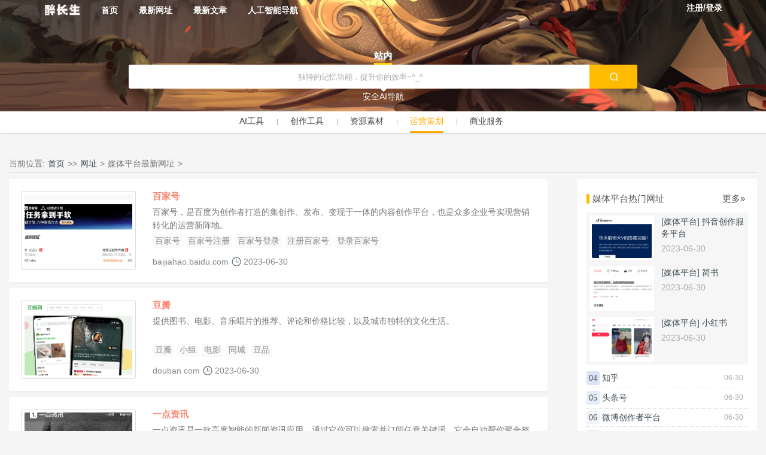

--- FILE ---
content_type: text/html; charset=utf-8
request_url: https://safe2013.com/stype/meitipingtai/
body_size: 4914
content:

<!DOCTYPE html PUBLIC "-//W3C//DTD XHTML 1.0 Transitional//EN" "http://www.w3.org/TR/xhtml1/DTD/xhtml1-transitional.dtd">
<html xmlns="http://www.w3.org/1999/xhtml">
<head>
<meta http-equiv="Content-Type" content="text/html; charset=utf-8" />
<title>媒体平台最新网址 - 安全AI导航</title>
<meta name="keywords" content="" />
<meta name="description" content="" />
<meta name="applicable-device" content="pc">
<meta name="siteBaseUrl" content="https://safe2013.com" />
<link rel="shortcut icon" href="https://safe2013.com/favicon.ico" type="image/x-icon" />
<link rel="stylesheet" href="https://safe2013.com/View/style/main.css?v=0"  />
<script type="text/javascript" src="https://safe2013.com/comjs/jquery-1.7.1.min.js"></script>
<script type="text/javascript" src="https://safe2013.com/comjs/com.min.js?v=0"></script>
<script type="text/javascript" src="https://safe2013.com/View/js/min.js?v=0"></script> 

</head>
<body>
<div class="headerContainer headerBg yunyingcehua"><div class="headerInner">
	<div class="headerLeft">
		<div class="headerLogo"><a href="https://safe2013.com/"></a></div>		<h1 style="display: none;">虾库网，资源网站</h1>
		<div class="headerMenu">
			<li><a href="https://safe2013.com/">首页</a></li>
            <li><a href="https://safe2013.com/latest/">最新网址</a></li>
            <li><a href="/article/latest/">最新文章</a></li>
            <li><a href="https://ai.fantiwang.com/">人工智能导航</a></li>
		</div>
	</div>
	<!---headerLeft--->
	<div class="headerRight">
		<div class="headerUserMenu">
							<li class="userName"><a href="https://safe2013.com/User/showLogin">注册/登录</a></li>
			 
			<li class="headerUserPopMenu">
							</li>
		</div>
	</div>
	<!---headerRight--->
    </div>
        <div class="soFormContainer"><div class="soInner">
                            <div class="soTypeTab">
                    <li id="33"><a href="javascript:;">站内</a></li>
                        </div>
        <div class="soForm">
    	<form method="post" action="https://safe2013.com/So/go/" target="_blank">
        <input id="soAutoTip" type="hidden">
        <input id="souId" name="souId" type="hidden">
        <div class="soOuter"><div class="input">
            <input type="text" id="soInput" name="soInput" value="" inColor="#555" outColor="#aaa" soType="2" />
        </div></div>
        <div class="subBtn"><a id="soSubmit" href="javascript:;"></a></div>
        </form>
    </div>
    <div class="soItems">
        <li><a href="javascript:;">&nbsp;</a></li>
    </div>
</div></div></div>
<!---headerContainer--->
	                            <div class="scrollNav scrollNav_typeNav scrollNav_headerNav"><div class="mainContainer xscrollMenu_outer"><div class="xscrollMenu">
                                        <li>                <a href="https://safe2013.com/type/aigongju/">AI工具</a></li><li class="sp"></li>
                            <li>                <a href="https://safe2013.com/type/chuangzuogongju/">创作工具</a></li><li class="sp"></li>
                            <li>                <a href="https://safe2013.com/type/ziyuansucai/">资源素材</a></li><li class="sp"></li>
                            <li class="selected">                <a href="https://safe2013.com/type/yunyingcehua/">运营策划</a></li><li class="sp"></li>
                            <li>                <a href="https://safe2013.com/type/shangyefuwu/">商业服务</a></li><li class="sp"></li>
                                    </div></div></div>
            <div class="_line"></div>
            <div class="margin"></div>
<div class="mainContainer">
    <div class="breadNav">
        <li>当前位置:</li><li><a href="https://safe2013.com/">首页</a></li><li>>></li>
                        <li><a href="https://safe2013.com/latest/">网址</a></li><li>></li>
                <li>媒体平台最新网址</li><li>></li>
                    </div>
    <div class="mainBox">
                <div class="article_list">
	    <div class="cntBox each">    <div class="linkOuter"><div class="linkInner">
        <ul class="title">
    <h4>        <a target="_blank" title="百家号" href="https://safe2013.com/link/311.html">
        百家号</a>
    </h4>
    </ul>
        <ul class="brief">
    百家号，是百度为创作者打造的集创作、发布、变现于一体的内容创作平台，也是众多企业号实现营销转化的运营新阵地。    </ul>
        
        <ul class="tags">
                                                <li><a href="https://safe2013.com/tag/baijiahao/">百家号</a></li>
                        <li><a href="https://safe2013.com/tag/baijiahaozhuce/">百家号注册</a></li>
                        <li><a href="https://safe2013.com/tag/baijiahaodenglu/">百家号登录</a></li>
                        <li><a href="https://safe2013.com/tag/zhucebaijiahao/">注册百家号</a></li>
                        <li><a href="https://safe2013.com/tag/denglubaijiahao/">登录百家号</a></li>
                    </ul>
    <ul class="info">
        <li>baijiahao.baidu.com</li>
                <li class="clock">2023-06-30</li>
    </ul>
        </div></div>
        <div class="thumbOuter">
        <div class="hoverImg thumb">
                <a target="_blank" title="百家号" href="https://safe2013.com/link/311.html">
                <img alt="百家号" class="orginSrc" data-url="https://safe2013.com//p/screenPic/202306/b9f20963bf029c1cf0460b4e2dbbbac2.png" src="https://safe2013.com/View/images/preloadImg.png"/>
        </a>
        </div>
    </div>
        <div class="clear"></div>
            </div>
	    <div class="cntBox each">    <div class="linkOuter"><div class="linkInner">
        <ul class="title">
    <h4>        <a target="_blank" title="豆瓣" href="https://safe2013.com/link/310.html">
        豆瓣</a>
    </h4>
    </ul>
        <ul class="brief">
    提供图书、电影、音乐唱片的推荐、评论和价格比较，以及城市独特的文化生活。    </ul>
        
        <ul class="tags">
                                                <li><a href="https://safe2013.com/tag/douban/">豆瓣</a></li>
                        <li><a href="https://safe2013.com/tag/xiaozu/">小组</a></li>
                        <li><a href="https://safe2013.com/tag/dianying/">电影</a></li>
                        <li><a href="https://safe2013.com/tag/tongcheng/">同城</a></li>
                        <li><a href="https://safe2013.com/tag/doupin/">豆品</a></li>
                    </ul>
    <ul class="info">
        <li>douban.com</li>
                <li class="clock">2023-06-30</li>
    </ul>
        </div></div>
        <div class="thumbOuter">
        <div class="hoverImg thumb">
                <a target="_blank" title="豆瓣" href="https://safe2013.com/link/310.html">
                <img alt="豆瓣" class="orginSrc" data-url="https://safe2013.com//p/screenPic/202306/b782a59adfd6185c4b6eceb4cc76e4b5.png" src="https://safe2013.com/View/images/preloadImg.png"/>
        </a>
        </div>
    </div>
        <div class="clear"></div>
            </div>
	    <div class="cntBox each">    <div class="linkOuter"><div class="linkInner">
        <ul class="title">
    <h4>        <a target="_blank" title="一点资讯" href="https://safe2013.com/link/309.html">
        一点资讯</a>
    </h4>
    </ul>
        <ul class="brief">
    一点资讯是一款高度智能的新闻资讯应用，通过它你可以搜索并订阅任意关键词，它会自动帮你聚合整理并实时更新相关资讯，同时会智能分析你的兴趣爱好，为你推荐感兴趣的内容。看新闻资讯，一点就够了！    </ul>
        
        <ul class="tags">
                                                <li><a href="https://safe2013.com/tag/yidianzixun/">一点资讯</a></li>
                        <li><a href="https://safe2013.com/tag/xwzxyy/">新闻资讯应用</a></li>
                        <li><a href="https://safe2013.com/tag/toutiao/">头条</a></li>
                        <li><a href="https://safe2013.com/tag/redian/">热点</a></li>
                        <li><a href="https://safe2013.com/tag/keji/">科技</a></li>
                    </ul>
    <ul class="info">
        <li>yidianzixun.com</li>
                <li class="clock">2023-06-30</li>
    </ul>
        </div></div>
        <div class="thumbOuter">
        <div class="hoverImg thumb">
                <a target="_blank" title="一点资讯" href="https://safe2013.com/link/309.html">
                <img alt="一点资讯" class="orginSrc" data-url="https://safe2013.com//p/screenPic/202306/afe6471687b3b3e8db839a4f2d186d6b.png" src="https://safe2013.com/View/images/preloadImg.png"/>
        </a>
        </div>
    </div>
        <div class="clear"></div>
            </div>
	    <div class="cntBox each">    <div class="linkOuter"><div class="linkInner">
        <ul class="title">
    <h4>        <a target="_blank" title="网易号" href="https://safe2013.com/link/308.html">
        网易号</a>
    </h4>
    </ul>
        <ul class="brief">
    网易号，集高效分发、原创保护、现金补贴、品牌助推于一体的自媒体发平台。    </ul>
        
        <ul class="tags">
                                                <li><a href="https://safe2013.com/tag/wangyi/">网易</a></li>
                    </ul>
    <ul class="info">
        <li>mp.163.com</li>
                <li class="clock">2023-06-30</li>
    </ul>
        </div></div>
        <div class="thumbOuter">
        <div class="hoverImg thumb">
                <a target="_blank" title="网易号" href="https://safe2013.com/link/308.html">
                <img alt="网易号" class="orginSrc" data-url="https://safe2013.com//p/screenPic/202306/70745cbd4542d4afb23f39815a35ab74.png" src="https://safe2013.com/View/images/preloadImg.png"/>
        </a>
        </div>
    </div>
        <div class="clear"></div>
            </div>
	    <div class="cntBox each">    <div class="linkOuter"><div class="linkInner">
        <ul class="title">
    <h4>        <a target="_blank" title="企鹅号" href="https://safe2013.com/link/307.html">
        企鹅号</a>
    </h4>
    </ul>
        <ul class="brief">
    腾讯内容开放平台腾讯旗下的内容创作运营平台，腾讯“大内容”生态的重要入口。    </ul>
        
        <ul class="tags">
                                                <li><a href="https://safe2013.com/tag/tengxun/">腾讯</a></li>
                    </ul>
    <ul class="info">
        <li>om.qq.com</li>
                <li class="clock">2023-06-30</li>
    </ul>
        </div></div>
        <div class="thumbOuter">
        <div class="hoverImg thumb">
                <a target="_blank" title="企鹅号" href="https://safe2013.com/link/307.html">
                <img alt="企鹅号" class="orginSrc" data-url="https://safe2013.com//p/screenPic/202306/72327adf7f34dea20f17e8f195d01f1d.png" src="https://safe2013.com/View/images/preloadImg.png"/>
        </a>
        </div>
    </div>
        <div class="clear"></div>
            </div>
	    <div class="cntBox each">    <div class="linkOuter"><div class="linkInner">
        <ul class="title">
    <h4>        <a target="_blank" title="大鱼号官网" href="https://safe2013.com/link/306.html">
        大鱼号官网</a>
    </h4>
    </ul>
        <ul class="brief">
    大鱼号是阿里文娱体系为内容创作者提供的统一账号。大鱼号实现了阿里文娱体系一点接入，多点分发。内容创作者一点接入大鱼号，上传图文视频可被分发到UC、优酷、土豆、淘系客户端，未来还会扩展到豌豆荚、神马搜索...    </ul>
        
        <ul class="tags">
                                                <li><a href="https://safe2013.com/tag/dayuhao/">大鱼号</a></li>
                        <li><a href="https://safe2013.com/tag/ucyunguan/">UC云观</a></li>
                    </ul>
    <ul class="info">
        <li>mp.dayu.com</li>
                <li class="clock">2023-06-30</li>
    </ul>
        </div></div>
        <div class="thumbOuter">
        <div class="hoverImg thumb">
                <a target="_blank" title="大鱼号官网" href="https://safe2013.com/link/306.html">
                <img alt="大鱼号官网" class="orginSrc" data-url="https://safe2013.com//p/screenPic/202306/5a47d635a1ce904963004b29f9cd1378.png" src="https://safe2013.com/View/images/preloadImg.png"/>
        </a>
        </div>
    </div>
        <div class="clear"></div>
            </div>
	    <div class="cntBox each">    <div class="linkOuter"><div class="linkInner">
        <ul class="title">
    <h4>        <a target="_blank" title="AcFun弹幕视频网" href="https://safe2013.com/link/305.html">
        AcFun弹幕视频网</a>
    </h4>
    </ul>
        <ul class="brief">
    认真你就输啦 (・ω・)ノ ( ゜ ゜)つロ AcFun是国内首家弹幕视频网站，这里有全网独家动漫新番， 友好的弹幕氛围，有趣的UP主，好玩有科技感的虚拟偶像，年轻人都在用。    </ul>
        
        <ul class="tags">
                                                <li><a href="https://safe2013.com/tag/azhan/">A站</a></li>
                        <li><a href="https://safe2013.com/tag/acfun/">AcFun</a></li>
                        <li><a href="https://safe2013.com/tag/acg/">ACG</a></li>
                        <li><a href="https://safe2013.com/tag/danmu/">弹幕</a></li>
                        <li><a href="https://safe2013.com/tag/shipin/">视频</a></li>
                    </ul>
    <ul class="info">
        <li>acfun.cn</li>
                <li class="clock">2023-06-30</li>
    </ul>
        </div></div>
        <div class="thumbOuter">
        <div class="hoverImg thumb">
                <a target="_blank" title="AcFun弹幕视频网" href="https://safe2013.com/link/305.html">
                <img alt="AcFun弹幕视频网" class="orginSrc" data-url="https://safe2013.com//p/screenPic/202306/6c31ce1770d910322e8190e66d5b3390.png" src="https://safe2013.com/View/images/preloadImg.png"/>
        </a>
        </div>
    </div>
        <div class="clear"></div>
            </div>
	    <div class="cntBox each">    <div class="linkOuter"><div class="linkInner">
        <ul class="title">
    <h4>        <a target="_blank" title="简书" href="https://safe2013.com/link/304.html">
        简书</a>
    </h4>
    </ul>
        <ul class="brief">
    创作你的创作 简书是一个优质的创作社区，在这里，你可以任性地创作，一篇短文、一张照片、一首诗、一幅画……我们相信，每个人都是生活中的艺术家，有着无穷的创造力。    </ul>
        
        <ul class="tags">
                                                <li><a href="https://safe2013.com/tag/jianshu/">简书</a></li>
                        <li><a href="https://safe2013.com/tag/jianshuguanwang/">简书官网</a></li>
                        <li><a href="https://safe2013.com/tag/twbjrj/">图文编辑软件</a></li>
                        <li><a href="https://safe2013.com/tag/jianshuxiazai/">简书下载</a></li>
                        <li><a href="https://safe2013.com/tag/tuwenchuangzuo/">图文创作</a></li>
                    </ul>
    <ul class="info">
        <li>jianshu.com</li>
                <li class="clock">2023-06-30</li>
    </ul>
        </div></div>
        <div class="thumbOuter">
        <div class="hoverImg thumb">
                <a target="_blank" title="简书" href="https://safe2013.com/link/304.html">
                <img alt="简书" class="orginSrc" data-url="https://safe2013.com//p/screenPic/202306/547828a1f75d1786d6306ff524adcef0.png" src="https://safe2013.com/View/images/preloadImg.png"/>
        </a>
        </div>
    </div>
        <div class="clear"></div>
            </div>
	    <div class="cntBox each">    <div class="linkOuter"><div class="linkInner">
        <ul class="title">
    <h4>        <a target="_blank" title="美拍网" href="https://safe2013.com/link/303.html">
        美拍网</a>
    </h4>
    </ul>
        <ul class="brief">
    懂女生 更好看！ 美拍网页版精选了热门、明星、搞笑逗比、女神男神、音乐舞蹈、时尚美妆、美食创意、宝宝萌宠等好玩有趣的短视频！    </ul>
        
        <ul class="tags">
                                                <li><a href="https://safe2013.com/tag/meipai/">美拍</a></li>
                        <li><a href="https://safe2013.com/tag/duanshipin/">短视频</a></li>
                        <li><a href="https://safe2013.com/tag/mingxing/">明星</a></li>
                        <li><a href="https://safe2013.com/tag/gaoxiao/">搞笑</a></li>
                        <li><a href="https://safe2013.com/tag/nushen/">女神</a></li>
                    </ul>
    <ul class="info">
        <li>meipai.com</li>
                <li class="clock">2023-06-30</li>
    </ul>
        </div></div>
        <div class="thumbOuter">
        <div class="hoverImg thumb">
                <a target="_blank" title="美拍网" href="https://safe2013.com/link/303.html">
                <img alt="美拍网" class="orginSrc" data-url="https://safe2013.com//p/screenPic/202306/0fe531dca7e64d7a961eceb707568b17.png" src="https://safe2013.com/View/images/preloadImg.png"/>
        </a>
        </div>
    </div>
        <div class="clear"></div>
            </div>
	    <div class="cntBox each">    <div class="linkOuter"><div class="linkInner">
        <ul class="title">
    <h4>        <a target="_blank" title="微信广告服务商系统" href="https://safe2013.com/link/302.html">
        微信广告服务商系统</a>
    </h4>
    </ul>
        <ul class="brief">
    微信广告服务商系统，协助你更高效服务广告客户．    </ul>
        
        <ul class="tags">
                                                <li><a href="https://safe2013.com/tag/weixin/">微信</a></li>
                    </ul>
    <ul class="info">
        <li>a.weixin.qq.com</li>
                <li class="clock">2023-06-30</li>
    </ul>
        </div></div>
        <div class="thumbOuter">
        <div class="hoverImg thumb">
                <a target="_blank" title="微信广告服务商系统" href="https://safe2013.com/link/302.html">
                <img alt="微信广告服务商系统" class="orginSrc" data-url="https://safe2013.com//p/screenPic/202306/a4797946d481f20a8d7e11155c52ba1c.png" src="https://safe2013.com/View/images/preloadImg.png"/>
        </a>
        </div>
    </div>
        <div class="clear"></div>
            </div>
</div>
<div class="centerContainer mainPage">
	<li><a ref="nofollow" title="首页" href="https://safe2013.com/stype/meitipingtai/">首页</a></li>
	
			
						<li class='selected'>				<a ref="nofollow" href="https://safe2013.com/stype/meitipingtai/page_1.html">1</a>
			</li>  
								<li>				<a ref="nofollow" href="https://safe2013.com/stype/meitipingtai/page_2.html">2</a>
			</li>  
																				
	</div>

    </div>
    <!---mainBox--->
    <div class="siderBox">
               
        <div class="siderCntBox">
        <div class="siderNav">
            <li><a href="https://safe2013.com/stype/meitipingtai/hot/">媒体平台热门网址</a></li>
            <li><a href="https://safe2013.com/stype/meitipingtai/hot/">更多&raquo;</a></li>
        </div>
        <div class="articleBox">
                                        <div class="each thumb_title">
            <div class="articleOuter"><div class="articleInner">
                <ul>
                <a target="_blank" href="https://safe2013.com/stype/meitipingtai/">[媒体平台]</a>
                <a target="_blank" href="https://safe2013.com/link/295.html">抖音创作服务平台</a>
                </ul>
                <ul class="info">2023-06-30</ul>
            </div></div>
            <div class="thumbOuter hoverImg">
            <a target="_blank" href="https://safe2013.com/link/295.html"><img alt="抖音创作服务平台" class="orginSrc" data-url="https://safe2013.com//p/screenPic/202306/04512c5d630cd06e62e7b6224cb3a48c.png" src="https://safe2013.com/View/images/preloadImg.png"/></a>
            </div>
        </div>
                                                <div class="each thumb_title">
            <div class="articleOuter"><div class="articleInner">
                <ul>
                <a target="_blank" href="https://safe2013.com/stype/meitipingtai/">[媒体平台]</a>
                <a target="_blank" href="https://safe2013.com/link/304.html">简书</a>
                </ul>
                <ul class="info">2023-06-30</ul>
            </div></div>
            <div class="thumbOuter hoverImg">
            <a target="_blank" href="https://safe2013.com/link/304.html"><img alt="简书" class="orginSrc" data-url="https://safe2013.com//p/screenPic/202306/547828a1f75d1786d6306ff524adcef0.png" src="https://safe2013.com/View/images/preloadImg.png"/></a>
            </div>
        </div>
                                                <div class="each thumb_title">
            <div class="articleOuter"><div class="articleInner">
                <ul>
                <a target="_blank" href="https://safe2013.com/stype/meitipingtai/">[媒体平台]</a>
                <a target="_blank" href="https://safe2013.com/link/298.html">小红书</a>
                </ul>
                <ul class="info">2023-06-30</ul>
            </div></div>
            <div class="thumbOuter hoverImg">
            <a target="_blank" href="https://safe2013.com/link/298.html"><img alt="小红书" class="orginSrc" data-url="https://safe2013.com//p/screenPic/202306/df9d6c8cc3c9067b246c259b9ea1de6d.png" src="https://safe2013.com/View/images/preloadImg.png"/></a>
            </div>
        </div>
                                                <div class="each onlyTitle">
            <div class="title">
                <li class="orderNum orderNum4">04</li>
                                <li>
                <a target="_blank" href="https://safe2013.com/link/300.html">知乎</a>
                </li>
            </div>
            <div class="info">06-30</div>
        </div>
                                                <div class="each onlyTitle">
            <div class="title">
                <li class="orderNum orderNum5">05</li>
                                <li>
                <a target="_blank" href="https://safe2013.com/link/299.html">头条号</a>
                </li>
            </div>
            <div class="info">06-30</div>
        </div>
                                                <div class="each onlyTitle">
            <div class="title">
                <li class="orderNum orderNum6">06</li>
                                <li>
                <a target="_blank" href="https://safe2013.com/link/301.html">微博创作者平台</a>
                </li>
            </div>
            <div class="info">06-30</div>
        </div>
                                                <div class="each onlyTitle">
            <div class="title">
                <li class="orderNum orderNum7">07</li>
                                <li>
                <a target="_blank" href="https://safe2013.com/link/309.html">一点资讯</a>
                </li>
            </div>
            <div class="info">06-30</div>
        </div>
                                                <div class="each onlyTitle">
            <div class="title">
                <li class="orderNum orderNum8">08</li>
                                <li>
                <a target="_blank" href="https://safe2013.com/link/303.html">美拍网</a>
                </li>
            </div>
            <div class="info">06-30</div>
        </div>
                                                <div class="each onlyTitle">
            <div class="title">
                <li class="orderNum orderNum9">09</li>
                                <li>
                <a target="_blank" href="https://safe2013.com/link/305.html">AcFun弹幕视频网</a>
                </li>
            </div>
            <div class="info">06-30</div>
        </div>
                                                <div class="each onlyTitle">
            <div class="title">
                <li class="orderNum orderNum10">10</li>
                                <li>
                <a target="_blank" href="https://safe2013.com/link/296.html">快手创作者服务平台</a>
                </li>
            </div>
            <div class="info">06-30</div>
        </div>
                        </div>
    </div>
            <!------------------------------------------------------------->
<!------------------------------------------------------------->

    </div>
    <!---siderBox--->
</div>
<!---mainContainer--->
 

<div class="clear"></div>
<div class="footerContainer"><div class="mainContainer centerContainer">
	<div class="copyRight">
	<li class="mobileMode"><a href="javascript:;">手机版</a></li>
		<li><a href="https://safe2013.com/Discuss"target="_blank" rel="nofollow">问题反馈</a></li>
	<li>备案号：<a href="https://beian.miit.gov.cn/"target="_blank" rel="nofollow">琼ICP备2022019884号-2</a></li>
	</div>
	
	</div></div>
<div class="goTopBtn"><a title="返回顶部" href="javascript:;"><span>TOP</span></a></div><script>
$().ready(function() {
if($('.orginSrc').length>0)$.getScript(appPath+'/comjs/jquery-scrollLoading.js',function(){$(".orginSrc").scrollLoading({});});
});
includePlugin('searchTip');
</script>

<script charset="UTF-8" id="MXA_COLLECT" src="//mxana.tacool.com/sdk.js"></script>
<script>MXA.init({ id: "c2-F39F6syH" })</script>


</body>
</html>

--- FILE ---
content_type: text/html; charset=utf-8
request_url: https://safe2013.com/So/selectTab/33
body_size: 97
content:

<li class="selected"><a urlId="2" href="javascript:;">安全AI导航</a></li>


--- FILE ---
content_type: application/javascript
request_url: https://safe2013.com/comjs/jquery-scrollLoading.js?_=1768758867457
body_size: 843
content:

/*!
 * jquery.scrollLoading.js
 * by zhangxinxu  http://www.zhangxinxu.com
 * 2010-11-19 v1.0
 * 2012-01-13 v1.1 ƫ��ֵ�����޸� position �� offset
 * 2012-09-25 v1.2 ���ӹ�����������, �ص�����
 * 2015-11-17 v1.3 ֻ����ʾԪ�ؽ��д���
*/
(function($) {
	$.fn.scrollLoading = function(options) {
		var defaults = {
			attr: "data-url",
			container: $(window),
			callback: $.noop
		};
		var params = $.extend({}, defaults, options || {});
		params.cache = [];
		$(this).each(function() {
			var node = this.nodeName.toLowerCase(), url = $(this).attr(params["attr"]);
			//����
			var data = {
				obj: $(this),
				tag: node,
				url: url
			};
			params.cache.push(data);
		});
		
		var callback = function(call) {
			if ($.isFunction(params.callback)) {
				params.callback.call(call.get(0));
			}
		};
		//��̬��ʾ����
		var loading = function() {
			
			var contHeight = params.container.height();
			if ($(window).get(0) === window) {
				contop = $(window).scrollTop();
			} else {
				contop = params.container.offset().top;
			}		
			
			$.each(params.cache, function(i, data) {
				var o = data.obj, tag = data.tag, url = data.url, post, posb;
				
				if (o) {
					post = o.offset().top - contop, post + o.height();
	
					if (o.is(':visible') && (post >= 0 && post < contHeight) || (posb > 0 && posb <= contHeight)) {
						if (url) {
							//�������������
							if (tag === "img") {
								//ͼƬ���ı�src
								o.removeClass('scrollMinHeightThumb');
								callback(o.attr("src", url));		
							} else {
								o.load(url, {}, function() {
									callback(o);
								});
							}		
						} else {
							// �޵�ַ��ֱ�Ӵ����ص�
							callback(o);
						}
						data.obj = null;	
					}
				}
			});	
		};
		
		//�¼�����
		//������ϼ�ִ��
		loading();
		//����ִ��
		params.container.bind("scroll", loading);
	};
})(jQuery);

--- FILE ---
content_type: application/javascript
request_url: https://safe2013.com/View/js/min.js?v=0
body_size: 2437
content:
var ieBrowse=$.browser.msie,ieVersion=parseInt($.browser.version),domain_=document.domain;
var defaultSoWords='独特的记忆功能，提升你的效率~^_^';
var device=$("[name='applicable-device']").attr('content');
$().ready(function() {
sizeWin();
//////////////////////////////////////////////////////////////////////////////////
var headerHeight=$('.headerContainer').outerHeight(true)+100;
window.onscroll=function(){
	var t=$(window).scrollTop();
	if(t>200){$('.goTopBtn').fadeIn();}else{$('.goTopBtn').fadeOut();}
	if(t>headerHeight && $('.subtypeNav_scroll').length>0){
		$('.subtypeNav_scroll').fadeIn();
	}else{
		$('.subtypeNav_scroll').hide();
	}
}
$('.subtypeNav_scroll a').live('click',function(){
	$('body,html').animate({'scrollTop':$($(this).parent().attr('goId')).offset().top-50}, 500);
	$('.subtypeNav_scroll .xscrollMenu_outer').animate({scrollLeft:$($(this).parent()).offset().left-15},200);
});
/*//////////////////////////////////////////////////////////////////////////////////
切换手机PC端 
*//////////////////////////////////////////////////////////////////////////////////
$('.mobileMode a').click(function(e){
	var mode='pc';if(device=='pc')mode='mobile';
	ajaxRequest('',actPath+'/Mobile/viewMode/'+mode,'',false);
	$(this).parent().append('<a id="modeLocate" href="'+window.location.href+'">..</a>');
	$(this).parent().find('a')[1].click();
})
$('.moreSoTab a').live('click',function(){	
	$('.hideSoTab').toggle();
})
/*//////////////////////////////////////////////////////////////////////////////////
搜索
*//////////////////////////////////////////////////////////////////////////////////
if($('#soInput').length>0)soForm('#soInput',defaultSoWords,'#soSubmit');
///////////////////////////////////////////////////////////////////////////////////
$('.soTypeTab a').live('click',function(){	
	$('.soTypeTab li').removeClass('selected');
	$(this).parent().addClass('selected');
	ajaxRequest($('.soItems'),actPath+'/So/selectTab/'+$(this).parent().attr('id')+'/clickRequest');
});
///////////////////////////////////////////////////////////////////////////////////
$('.soItems li a').live('click',function(){	
	$('.soItems li').removeClass('selected');
	$(this).parent().addClass('selected');
	$('#soSubmit').click();
});
///////////////////////////////////////////////////////////////////////////////////
$('#soSubmit').live('click',function(){	
	var obj=$(this).closest('form'),word=trim($(obj.find('#soInput')).val());
	if(word=='' || word==defaultSoWords)return false;
	var itemObj=$('.soItems').find('.selected a');
	$('#souId').val(itemObj.attr('urlId'));
	if($('#souId').val()!=''){
		if($('.soTypeTab .selected').text().indexOf('站内')==0)obj.attr('target','_self');
		obj.submit();
	}
});
//////////////////////////////////////////////////////////////////////////////////
//////////////////////////////////////////////////////////////////////////////////
})//ready doc end /////////////////////////////////////////////////
//////////////////////////////////////////////////////////////////////////////////
function typeAct(obj,act,param,param2){ 
	var defaultPath=actPath+'/Type/',jsId='typeFlag'; 
	if($(obj).closest('.'+jsId).length>0)var jDiv=$(obj).closest('.'+jsId).attr('id'),id=jDiv.replace(jsId,'');
	if(act=='add'){
		var p=new Array;p['url']=defaultPath+'add/'+param,p['title']='添加',p['alertWidth']=500;
		alertBox(p);
	}else if(act=='edit'){
		var p=new Array;p['url']=defaultPath+'edit/'+id+'/'+param,p['title']='编辑',p['alertWidth']=500;
		alertBox(p);
	}else if(act=='typePub'){
		ajaxRequest($(obj).parent(),defaultPath+act+'/'+id+'/'+param);
	}else if(act=='del'){
		var p=new Array;p['url']=defaultPath+'delOne/'+id+'/comfirm/'+jDiv,p['alertWidth']=260,p['title']='删除';
		alertBox(p);
	}
}
/*//////////////////////////////////////////////////////////////////////////////////
子目录动作
*//////////////////////////////////////////////////////////////////////////////////
function subtypeAct(obj,act,param,param2){ 
	var defaultPath=actPath+'/Subtype/',jsId='subtypeFlag'; 
	if($(obj).closest('.'+jsId).length>0)var jDiv=$(obj).closest('.'+jsId).attr('id'),id=jDiv.replace(jsId,'');
	if(act=='add'){
		var p=new Array;p['url']=defaultPath+'add/'+param,p['title']='添加',p['alertWidth']=500;
		alertBox(p);
	}else if(act=='edit'){
		var p=new Array;p['url']=defaultPath+'edit/'+id+'/'+param,p['title']='编辑',p['alertWidth']=500;
		alertBox(p);
	}else if(act=='subtypeRecommd' || act=='subtypePub'){
		ajaxRequest($(obj).parent(),defaultPath+act+'/'+id+'/'+param);
	}else if(act=='del'){
		var p=new Array;p['url']=defaultPath+'delOne/'+id+'/comfirm/'+jDiv,p['alertWidth']=260,p['title']='删除';
		alertBox(p);
	}
}
/*//////////////////////////////////////////////////////////////////////////////////
搜索动作
*//////////////////////////////////////////////////////////////////////////////////
function soAct(obj,act,param,param2,param3){ 
	var defaultPath=actPath+'/So/',jsId='soFlag';
	if($(obj).closest('.'+jsId).length>0)var jDiv=$(obj).closest('.'+jsId).attr('id'),id=jDiv.replace(jsId,'');
	if(act=='add'){
		var p=new Array;p['url']=defaultPath+act+'/'+param,p['title']='新增搜索';
		alertBox(p);
	}else if(act=='upType_1'){
		var p=new Array;p['url']=defaultPath+act+'/'+id,p['title']='更新分类',p['alertWidth']=500;
		alertBox(p);
	}else if(act=='upType_2'){
		ajaxRequest($(obj).parent(),defaultPath+act+'/'+param+'/'+param2+'/'+param3);
		$('#backScreen').hide();
		$('#alertBox').hide();
	}else if(act=='recommd'){
		ajaxRequest($(obj).parent(),defaultPath+act+'/'+id+'/'+param);
	}else if(act=='del'){
		var p=new Array;p['url']=defaultPath+'delOne/'+id+'/comfirm/'+jDiv,p['alertWidth']=260,p['title']='删除搜索';
		alertBox(p);
	}
}
/*//////////////////////////////////////////////////////////////////////////////////
文章动作
*//////////////////////////////////////////////////////////////////////////////////
function articleAct(obj,act,param,param2,param3,param4){ 
	var actFlag='actFlag';
	if($(obj).closest('.'+actFlag).length>0){
		var jDiv=$(obj).closest('.'+actFlag).attr('id'),id=jDiv.replace(actFlag,''),className=$(obj).closest('.'+actFlag).attr('typeFlag');
		if(className=='article'){
		var defaultPath=actPath+'/ArticleDo/'; 	
		}else if(className=='link'){
		var defaultPath=actPath+'/LinkDo/'; 	
		}
	}else{
		var defaultPath=actPath+'/LinkDo/'; 
	}
	if(act=='add_1'){
		var p=new Array;p['url']=defaultPath+act+'/'+param,p['title']='添加',p['alertWidth']=500;
		alertBox(p);
	}else if(act=='isPub'||act=='isNav'||act=='typeRecommd'||act=='recommd'||act=='isLost'||act=='top'){
		ajaxRequest($(obj).parent(),defaultPath+act+'/'+id+'/'+param);
	}else if(act=='upType_1'){
		var p=new Array;p['url']=defaultPath+act+'/'+id,p['title']='更新分类',p['alertWidth']=500;
		alertBox(p);
	}else if(act=='del'){
		var p=new Array;p['url']=defaultPath+'delOne/'+id+'/comfirm/'+jDiv,p['alertWidth']=260,p['title']='删除';
		alertBox(p);
	}
}
/*//////////////////////////////////////////////////////////////////////////////////

*//////////////////////////////////////////////////////////////////////////////////
function link_upType_2(obj,act,param,param2,param3,param4){ 
	ajaxRequest($(obj).parent(),actPath+'/LinkDo/'+act+'/'+param+'/'+param2+'/'+param3+'/'+param4);
	$('#backScreen').hide();
	$('#alertBox').hide();
}
/*//////////////////////////////////////////////////////////////////////////////////
链接动作
*//////////////////////////////////////////////////////////////////////////////////
function link_userAct(obj,act,param,param2){ 
	var defaultPath=actPath+'/LinkUser/',actFlag='actFlag';
	if($(obj).closest('.'+actFlag).length>0){
		var jDiv=$(obj).closest('.'+actFlag).attr('id'),id=jDiv.replace(actFlag,'');
	}
	if(act=='add'){
		var p=new Array;p['url']=defaultPath+act+'/'+param,p['title']='添加',p['alertWidth']=500;
		alertBox(p);
	}else if(act=='fav' ){
		ajaxRequest($(obj).parent(),defaultPath+act+'/'+id+'/'+param);
	}else if(act=='favOut'){
		var p=new Array;p['url']=defaultPath+'favOut/'+id+'/comfirm/'+jDiv,p['alertWidth']=260,p['title']='删除';
		alertBox(p);
	}else if(act=='del'){
		var p=new Array;p['url']=defaultPath+'delOne/'+id+'/comfirm/'+jDiv,p['alertWidth']=260,p['title']='删除';
		alertBox(p);
	}
}
/*//////////////////////////////////////////////////////////////////////////////////
链接动作
*//////////////////////////////////////////////////////////////////////////////////
function topicAct(obj,act,param,param2){ 
	var defaultPath=actPath+'/Topic/',actFlag='actFlag';
	if($(obj).closest('.'+actFlag).length>0){
		var jDiv=$(obj).closest('.'+actFlag).attr('id'),id=jDiv.replace(actFlag,'');
	}else{
		return false;	
	}
	if(act=='del'){
		var p=new Array;p['url']=defaultPath+'delOne/'+id+'/comfirm/'+jDiv,p['alertWidth']=260,p['title']='删除';
		alertBox(p);
	}
}
/*//////////////////////////////////////////////////////////////////////////////////
窗口大小控制
*//////////////////////////////////////////////////////////////////////////////////
function sizeWin(){
	var winWidth=$(window).width(),winHeight=$(window).height();
	//var mode='pc';if(winWidth<1000)mode='mobile';
	//ajaxRequest('',actPath+'/Mobile/viewMode/'+mode,'',false);
	var mainContainer=$('.mainContainer'), siderBox=$('.siderBox');
	if($('.soTypeTab').length>0){
		$('.soTypeTab li').first().addClass('selected');
		ajaxRequest($('.soItems'),actPath+'/So/selectTab/'+$('.soTypeTab li').first().attr('id'));
	}
	if(device=='pc'){
		if(siderBox.length>0)$('.goTopBtn').css({left:siderBox.offset().left-48});
	}else{
		if($('.scrollNav_headerNav .selected').length>0){
			$('.xscrollMenu_outer').animate({scrollLeft:$('.scrollNav_headerNav .selected').offset().left-15},200);
		}
		if($('.jsW_headerTypeNav').length>0){
			var box_w=$('.jsW_headerTypeNav').width(),each_w=parseInt(box_w/5);
			$('.jsW_headerTypeNav div').css({width:each_w-1});
			$('.eachTypeBg').each(function(index,val) {
				if($(this).attr('typeBgColor')!='')$(this).find('.typeThumb').css('background-color',$(this).attr('typeBgColor'));
			})	
		}
	}
	var setW=0;if(winWidth<380)setW=1;
	if($('.thumb_title_container').length>0){
		$('.thumb_title_box div').css({width:getW($('.thumb_title_box').width(),$('.thumb_title_box div'))-1});
		$('.only_title_box div').css({width:getW($('.only_title_box').width(),$('.only_title_box div'))-setW});
	}
	if($('.subtype_links').length>0){
		$('.iconTitle div').css({width:getW($('.iconTitle').width(),$('.iconTitle div'))-1});
		$('.noIconTitle li').css({width:getW($('.noIconTitle').width(),$('.noIconTitle li'))-setW});
	}
	
	if($('.subtype_links').length>0){
		$('.subtype_links .linkDiv li').css({width:getW($('.subtype_links .linkDiv').width()-setW,$('.subtype_links .linkDiv li'))});
	}
/*	if($('.subtype_links').length>0){
		$('.iconBg').each(function(i){
			if($(this).attr('bgUrl')!='')$(this).css('background-image','url('+$(this).attr('bgUrl')+')');
		})
	}*/
	if($('.footerContainer').length>0)setTimeout(function(){footer(winHeight)},500);
}
//////////////////////////////////////////////////////////////////////////////////
function setSameBox(boxContainer,box,num){
var box_w=boxContainer.width()-1,_width=box.width(),_outerWidth=box.outerWidth(true),_setW=_outerWidth-_width,each_w=parseInt(box_w/num)-_setW;
box.css({width:each_w});
}
//////////////////////////////////////////////////////////////////////////////////
function getW(containerW,box){
var eachW=box.outerWidth(true),trueW=box.width(),num=containerW/eachW,intNum=parseInt(num),plusW=parseInt(((num-intNum)*eachW)/intNum);
//alert(plusW);
return trueW+plusW;
}
////////////////////////////////////////////////////
function footer(winHeight){
	var footer=$('.footerContainer');footer.show();
	var setHeight=winHeight-$('body').outerHeight();
	if(setHeight>0)footer.css({marginTop:setHeight+$('.footerContainer').outerHeight()+14});
}
